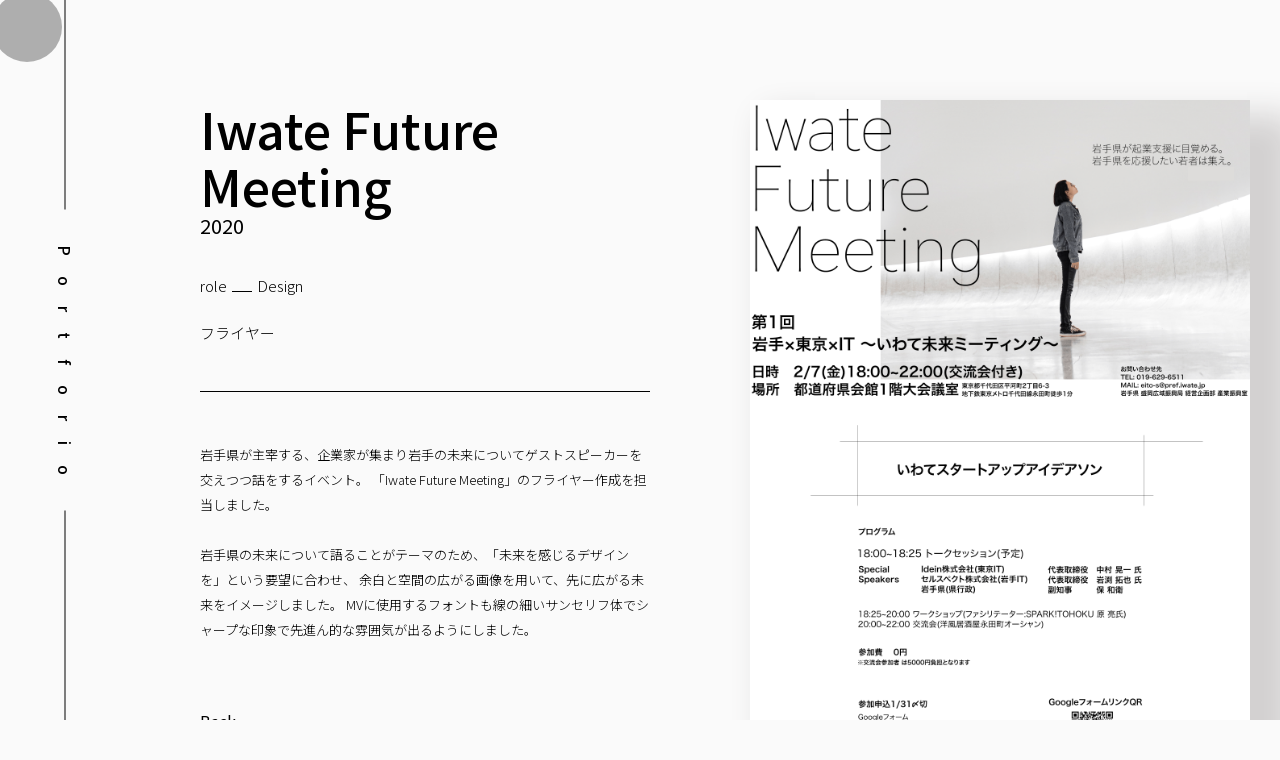

--- FILE ---
content_type: text/html
request_url: http://masaya-koda.com/works/ifm/
body_size: 1141
content:
<!DOCTYPE html>
<html lang="ja">
<head>
    <meta charset="UTF-8">
    <meta name="viewport" content="width=device-width, initial-scale=1.0">
    <meta http-equiv="X-UA-Compatible" content="ie=edge">
    <link rel="shortcut icon" href="../../img/favicon.ico">
    <link rel="stylesheet" href="../../css/reset.css">
    <link rel="stylesheet" type="text/css" href="../../css/base.css" />
    <link rel="stylesheet" href="../../css/works.css">
    <link href="https://fonts.googleapis.com/css2?family=Noto+Sans+JP:wght@300;400;500&display=swap" rel="stylesheet">
    <script src="https://code.jquery.com/jquery-3.5.1.min.js" integrity="sha256-9/aliU8dGd2tb6OSsuzixeV4y/faTqgFtohetphbbj0=" crossorigin="anonymous"></script>
    <script src="../../js/cursor.js"></script>
    <title>Works-Iwate Future Meeting</title>
</head>
<body>
    <div id="stalker"></div>								
    <div class="subtitle">
        <p class="subtitle--txt">Portfori<span>o</span></p>
    </div>
    <div class="work--box">
        <div class="work__desc">
            <div class="work__desc--detail">
                <div>
                    <h1 class="work--title">Iwate Future Meeting</h1>
                    <p class="work--year">2020</p>
                    <p class="work--role">role<span></span>Design</p>
                    <p class="work--category">フライヤー</p>
                    <p class="work--txt">
                        岩手県が主宰する、企業家が集まり岩手の未来についてゲストスピーカーを交えつつ話をするイベント。
                        「Iwate Future Meeting」のフライヤー作成を担当しました。
                        <br><br>
                        岩手県の未来について語ることがテーマのため、「未来を感じるデザインを」という要望に合わせ、
                        余白と空間の広がる画像を用いて、先に広がる未来をイメージしました。
                        MVに使用するフォントも線の細いサンセリフ体でシャープな印象で先進ん的な雰囲気が出るようにしました。                    </p>
                    <a href="/">Back</a>
                </div>            
            </div>
            <div class="work--img"><img src="../../img/ifm.png" alt=""></div>
        </div>
    </div>
    
</body>
</html>

--- FILE ---
content_type: text/css
request_url: http://masaya-koda.com/css/base.css
body_size: 2851
content:
body {
	font-variant-ligatures: none;
	background-color: #fafafa;
}
#stalker {
	pointer-events: none;
	position: fixed;
	top: -8px;
	left: -8px;
	width: 70px;
	height: 70px;
	/* border: 1px solid #000; */
	background: rgba(0, 0, 0, 0.3);
	/* background: rgba(255, 0, 0, 0.8); */
	border-radius: 50%;
	transform: translate(0, 0);
	transition: transform 0.7s, top 0.5s, width 0.5s, height 0.5s;
	transition-timing-function: ease-out;
	z-index: 999;
  }
  #stalker.hov_ {
	top: -50px;
	left: -50px;
	width: 140px;
	height: 140px;
	transition: 0.5s;
	/* border: none; */
	border: 3px solid rgb(255, 0, 0);
	/* background: rgb(255, 255, 255); */
	background: unset;
	mix-blend-mode: difference;
  }
  .hamburger {
	width: 50px;/*枠の大きさ*/
	height: 50px;/*枠の大きさ*/
	cursor: pointer;
	z-index: 10;
	display: block;
	position: fixed;
	top: 30px;
	right: 30px;
}
.hamburger div {
	/* display: block; */
	margin: 0;
	border: none;
	width: 50%;/*バツ線の長さ*/
	height: 2px;/*バツ線の太さ*/
	background: #000;
	transform-origin:0% 50%;
	position: absolute;
	top: 12px;
	left: 25%;
	transition: .3s;
}
.hamburger div:nth-of-type(2){
	top: 22px;
}
.hamburger div:nth-of-type(3){
	top: 32px;
}
.close div{
	left: 30%;        
}
.close div:nth-of-type(1){
	transform: rotate(45deg);
	width: 55%;
}
.close div:nth-of-type(2){
	opacity: 0;
}
.close div:nth-of-type(3){
	top: 32px;
	transform: rotate(-45deg);
	width: 55%;
}
.nav__box {
	padding-top: 100px;
	right: 0;
	text-align: right;
	position: fixed;
	z-index: 1000;
	font-family: 'Noto Sans JP', sans-serif;
	font-weight: 500;
	right: -100vw;
	/* mix-blend-mode: difference; */
}
.nav__box--wrapper {
	display: block;
	list-style: none;
	background-color: #000;
	padding: 100px 200px;
	box-shadow: #32325d40 0px 50px 100px -20px, rgba(0, 0, 0, 0.3) 0px 30px 60px -30px;
}
.nav__box--wrapper div:nth-child(2) {
	margin: 20px 0;
}
.nav__box--contents {
	color: #fff;
	text-transform: uppercase;
	font-size: 13px;
	margin: 0;
	position: relative;
}
.nav__box--contents p {
	line-height: 30px;
	letter-spacing: 20px;
}
.nav__box--contents--block:hover {
	color: #fff;
	background-color: #000;
	transition: all 0.3s ease 0s;
}
.nav__box--txt span {
	letter-spacing: 0;
}
.nav__box--txt:hover {
	color: #fafafa;
}
.subtitle:before, .subtitle::after {
	content: "";
	border-top: 1px solid;
	width: 230px;
	display: block;
	transform:rotate(90deg);
}
.subtitle {
	height: 100vh;
	display: flex;
	align-items: center;
	justify-content: center;
	text-align: center;
	writing-mode: vertical-rl;
	position: fixed;
	left: -50px;
	font-family: 'Noto Sans JP', sans-serif;
	font-weight: 500;
}
.subtitle--txt {
	letter-spacing: 20px;
	margin: 150px 0;
}
.subtitle--txt span{
	letter-spacing: 0;
}
.content {
	height: 100vh;
	display: flex;
	align-items: center;
	justify-content: center;
}
.content__text-inner {
	font-size: 100px;
	font-family: 'Libre Barcode 39', cursive;
}
.content__text {
	margin-right: 200px;
}
.main__box--text {
	font-family: 'Noto Sans JP', sans-serif;
}
.main__box--text--head {
	border-left: 5px solid #000;
	margin-bottom: 30px;
	padding-left: 10px;
	font-weight: 500;
}
.main__box--text--head h1 {
	font-size: 35px;
}
.main__box--text--head p {
	font-size: 30px;
}
.main__box--text--nav {
	display: flex;
	font-size: 13px;
	font-weight: 300;
	margin-bottom: 20px;
}
.main__box--text--nav li {
	border-bottom: 1px solid #000;
}
.main__box--text--roll {
	font-size: 13px;
	font-weight: 300;
	margin-bottom: 5px;
}
.main__box--text--area {
	font-size: 13px;
	font-weight: 300;
	margin-bottom: 15px;
}
.main__box--text--mail {
	font-size: 13px;
	font-weight: 400;
}
.main__box--text--nav li:nth-child(2) {
	margin: 0 60px;
}
.sns {
	margin-top: 30px;
	display: flex;
}
.sns a:first-child {
	margin-right: 40px;
}
.sns--icon {
	width: 20px;
}
.fadein {
	opacity : 0;
	transform : translate(0, 100px);
	transition : all 1s;
  }
.fadein.active{
	opacity : 1;
	transform : translate(0, 0);
}
.section {
	height: 100vh;
	align-items: center;
	position: relative;
}
.section__box {
	height: 100vh;
	display: flex;
	align-items: center;
	margin-left:200px;
}
.section__box--name {
	width: 450px;
}
.section__box--face {
	width: 150px;
	margin-left: 150px;
}
.section__introduce--name {
	margin-top: 15px;
	letter-spacing: 10px;
	font-family: 'Noto Sans JP', sans-serif;
	font-weight: 500;
}
.section__introduce--from {
	font-size: 13px;
	margin-top: 10px;
	letter-spacing: 2px;
	font-family: 'Noto Sans JP', sans-serif;
	font-weight: 400;
}
.section__introduce--txtbox {
	display: flex;
	margin-top: 20px;
	font-size: 13px;
	font-family: 'Noto Sans JP', sans-serif;
	font-weight: 300;
	border-width: 1px 120px;
	position: relative;
}
.section__introduce--txtbox:before {
	content: '';
	position: absolute;
	left: 50%;
	bottom: -70px; /*下線の上下位置調整*/
	display: inline-block;
	width: 120px; /*下線の幅*/
	height: 1px; /*下線の太さ*/
	-moz-transform: translateX(-50%);
	-webkit-transform: translateX(-50%);
	-ms-transform: translateX(-50%);
	transform: translate(-50%); /*位置調整*/
	background-color: #000; /*下線の色*/
}
.section__introduce--txtbox p {
	width: 250px;
	line-height: 20px;
	letter-spacing: 2px;
}
.section__introduce--txtbox p:first-child {
	margin-right: 20px;
}
.section__background {
	position: absolute;
	top: 50px;
	left: 150px;
}
.section__background--txt {
	font-size: 200px;
	line-height: 200px;
	letter-spacing: 60px;
	opacity: 0.05;
	font-family: 'Noto Sans JP', sans-serif;
	font-weight: 100;
}
.section__box--skill--box {
	width: 900px;
	display: flex;
	flex-wrap: wrap;
}
.section__box--skill {
	display: flex;
	margin-bottom: 50px;
}
.section__box--skill img {
	height: 50px;
	margin-right: 10px;
}
.section__box--skill p {
	width: 250px;
	line-height: 25px;
	font-size: 13px;
	font-family: 'Noto Sans JP', sans-serif;
	font-weight: 300;
}
.skill--img {
	height: 350px;
}
.section__work {
	height: 100vh;
	display: flex;
	overflow: scroll;
	padding: 300px 0 0;
}
.section__work::-webkit-scrollbar {  /* Chrome, Safari 対応 */
	display:none;
}
.section__work--block {
	padding: 0 50px;
}
.section__work--card {
	width: 500px;
	height: 260px;
	margin-bottom: 50px;
	display: flex;
	align-items: center;
	color: #fff;
	transition: all 0.5s ease 0s;
	background-size: cover;
	-webkit-filter: grayscale(100%);
	-moz-filter: grayscale(100%);
	-ms-filter: grayscale(100%);
	-o-filter: grayscale(100%);
	filter: grayscale(100%);
}
.section__work--card:hover {
	box-shadow: unset;
	transition: all 0.5s ease 0s;
	-webkit-filter: grayscale(0);
	-moz-filter: grayscale(0);
	-ms-filter: grayscale(0);
	-o-filter: grayscale(0);
	filter: grayscale(0);
}
.section__work--card--txt {
	font-family: 'Noto Sans JP', sans-serif;
}
.section__work--card--content h2 {
	font-size: 25px;
	font-weight: 500;
	margin-bottom: 10px;
}
.section__work--card--content p {
	font-size: 12px;
	font-weight: 300;
}
.section__ans {
	height: 100vh;
	display: flex;
	justify-content: center;
	align-items: center;
}
.section__ans--txt {
	font-size: 70px;
	/* line-height: 170px; */
	background-image: url(../img/nav_item_bg.jpg);
	background-size: cover;
	color: rgb(0,0,0,0);
	font-family: 'Playfair Display', serif;
    background-size: cover;
	-webkit-background-clip: text;
}
.scroll--arrow {
	display: flex;
	font-size: 15px;
	letter-spacing: 10px;
	font-family: 'Noto Sans JP', sans-serif;
	position: absolute;
	bottom:50px;
	left: 50px;
}
.stickarrow {
	width: 60px;
	height: 10px;
	margin-left: 10px;
	border-bottom: 1px solid #000;
	border-right: 1px solid #000;
	transform: skew(45deg);
  }
.top__arrow--box {
	width: 100%;
	display: block;
	position: relative;
}
.top__arrow {
	font-size: 13px;
	letter-spacing: 5px;
	font-family: 'Noto Sans JP', sans-serif;
	transform:rotate(90deg);
	position: absolute;
	bottom: 30px;
	right: 30px;
}
.stickarrow--top {
	width: 40px;
	height: 10px;
	margin-top: 10px;
	border-top: 1px solid #000;
	border-left: 1px solid #000;
	transform: skew(45deg);
}
.linkt {
	background-image: url(../img/linkt.png);
}
.add {
	background-image: url(../img/webreport.png);
}
.opal {
	background-image: url(../img/opal.png);
}
.iib {
	background-image: url(../img/iib.png);
}
.ifm {
	background-image: url(../img/ifm.png);
}
.eras-recruit {
	background-image: url(../img/eras-recruit.png);
}
.eras {
	background-image: url(../img/eras-corporate.png);
}
/* .js .content__text-inner {
	opacity: 0;
} */
@media screen and (max-width: 1024px) {
	#stalker {
		display: none;
	}
	.content__text {
		margin-right: 50px;
	}
	.section__box--face {
		width: 150px;
		position: absolute;
		top: 19%;
		right: 11%;
	}
	.section__box {
		margin-left:150px;
	}
	.section__work {
		padding: 60% 0 0;
	}
	.scroll--arrow {
		bottom: 25%;
	}
}
@media screen and (max-width: 768px) {
	.nav__box {
		padding-top: 100px;
		right: -100vw;
	}
	.nav__box--contents--block:hover {
		color: #000;
		background-color: unset;
		transition: unset;
	}
	.nav__box--txt:hover {
		color: unset;
	}
	.nav__box--contents p {
		line-height: 30px;
		letter-spacing: 20px;
	}
	.subtitle {
		display: none;
	}
	.mv {
		height: 100vh;
		display: flex;
		align-items: center;
		justify-content: center;
	}
	.content {
		height: unset;
		display: block;
	}
	.content__text {
		margin-right: 0;
	}
	.section__box {
		height: 100vh;
		display: flex;
		align-items: center;
		margin-left:50px;
	}
	.section__introduce {
		position: relative;
	}
	.section__box--face--block {
		position: absolute;
		top: 13%;
		left: 43%;
	}
	.section__background {
		top: 50px;
		left: 50px;
	}
	.section__background--txt {
		font-size: 150px;
		letter-spacing: 40px;
	}
	.section__work--block {
		padding: 0 50px;
	}
	.scroll--arrow {
		bottom: 50px;
	}
}
@media screen and (max-width: 559px) {
	.hamburger {
		top: 10px;
		right: 10px;
	}
	.nav__box {
		padding: 70px 0 0 0;
	}
	.nav__box--wrapper {
		padding: 100px 50px;
	}	
	.mv {
		width: 100%;
	}
	.content {
		width: 90%;
	}
	.section {
		width: 100%;
		margin-bottom: 100px;
		padding-top: 50px;
		display: flex;
		justify-content: center;
	}
	body section:nth-child(2) {
		padding-top: 0;
	}
	body .section:nth-child(4) {
		margin-bottom: 0;
	}
	.section__box {
		width: 90%;
		margin-left:unset;
	}
	.section__background {
		top: 50px;
		left: 50px;
	}
	.section__background {
		top: 25px;
		left: 20px;
	}
	.section__background--txt {
		font-size: 70px;
		line-height: 100px;
		letter-spacing: 10px;
	}
	.section__box--face {
		width: 100px;
		top: 16%;
		right: 5%;
	}
	.section__box--face--block {
		position: absolute;
		top: 10%;
		left: 64%;
	}
	.section__box--name {
		width: 80%;
	}
	.section__introduce--txtbox p {
		width: 100%;
		line-height: 20px;
		letter-spacing: 2px;
	}
	.section__introduce--txtbox {
		display: block;
		margin-top: 20px;
		font-size: 13px;
		font-family: 'Noto Sans JP', sans-serif;
		font-weight: 300;
	}
	.section__box--skill {
		margin-bottom: 25px;
	}
	.section__box--skill img {
		height: 40px;
	}
	.section__box--skill p {
		line-height: 20px;
	}
	.section__work {
		overflow: auto;
		scroll-snap-type: x;
	}
	.section__work div:last-child {
		margin-bottom: 0;
	}
	.section__work--block {
		padding: 0;
		width: 100%;
		scroll-snap-align: start;	
	}
	.section__work--card {
		width: 100vw;
		height: 51vw;
		margin-bottom: 10px;
		/* z-index: 10; */
	}
	.scroll--arrow {
		left: 0;
		bottom: 10%;
	}
	.section__ans--txt {
		font-size: 30px;
		line-height: 100px;
	}
	.top__arrow {
		right: 15px;
		bottom: 0;
	}
}
@media screen and (max-width: 320px) { 
	.section {
		margin-bottom: 200px;
		padding-top: 200px;
	}
	body section:nth-child(2) {
		padding-top: 50px;
	}
	body .section:nth-child(4) {
		margin-bottom: 200px;
	}
	.section__work {
		padding: 40% 0 0;
	}
	.scroll--arrow {
		left: 0;
		bottom: 20%;
	}
	.section__box--face {
		top: -4%;
		right: 0%;
	}
	.section__ans--txt {
		font-size: 25px;
		line-height: 90px;
	}
}

--- FILE ---
content_type: text/css
request_url: http://masaya-koda.com/css/works.css
body_size: 583
content:
body {
    font-family: 'Noto Sans JP', sans-serif;
}
.work--box {
    padding: 100px 0 0 200px;
}
.work__desc {
    display: flex;
}
.work--title {
    width: 450px;
    font-size: 50px;
    font-weight: 500;
}
.work--year {
    font-size: 20px;
    font-weight: 400;
    margin-bottom: 40px;
}
.work--role,.work--category,.work__link {
    width: 450px;
    font-size: 15px;
    font-weight: 300;
    margin-bottom: 30px;
}
.work--role span {
    width: 20px;
    margin: 0 5px;
    display: inline-block;
}
.work--role span:before {
    content: "";
    border-top: 1px solid #000;
    display: block;
}
.work__link:hover {
    text-decoration: underline;
}
.work--txt {
    width: 450px;
    margin: 50px 100px 70px 0;
    padding-top: 50px;
    font-size: 13px;
    font-weight: 300;
    line-height: 25px;
    border-top: 1px solid #000;
}
.work--img {
    padding-bottom: 100px;
}
.work--img img {
    width: 500px;
	box-shadow:30px 30px 32px 15px #d3d1d1;
}
@media screen and (max-width: 1024px) {
    .work--txt {
        width: 350px;
        margin: 0 50px 70px 0;
    }
    .work--img img {
        width: 300px;
    }
}
@media screen and (max-width: 768px) {
    .work--box {
        padding: 100px 0 0 50px;
    }
    .work--txt {
        width: 250px;
        margin: 0 50px 70px 0;
    }
}
@media screen and (max-width: 559px) {
    .work--box {
        width: 100%;
        padding: 100px 20px 0 20px;
    }
    .work__desc {
        display: block;
    }
    .work--title {
        width: 100%;
    }
    .work--role,.work--category,.work__link {
        width: 100%;
    }
    .work__desc--detail {
        /* display: flex; */
        justify-content: center;
        margin-bottom: 50px;
    }
    .work--txt {
        width: 100%;
        margin: 30px 0 25px 0;
    }
    .work--img {
        padding-bottom: 50px;
        /* display: flex;
        justify-content: center; */
    }
    .work--img img {
        width: 100%;
        box-shadow:unset;
    }
}

--- FILE ---
content_type: application/javascript
request_url: http://masaya-koda.com/js/cursor.js
body_size: 629
content:
$(function(){

  const stalker = document.getElementById('stalker');
  
  let hovFlag = false;
  
  // マウスを追従させる処理（リンクに吸い付いてるときは除外）
  document.addEventListener('mousemove', function(e) {
    if(!hovFlag) {
      stalker.style.transform = 'translate(' + e.clientX + 'px,' + e.clientY + 'px)';
    }
  });

//   document.addEventListener('mousemove', function (e) {
//     stalker.style.transform = 'translate(' + e.clientX + 'px, ' + e.clientY + 'px)';
// });
  
  const linkElem = document.querySelectorAll('a:not(.no_stick_)');
  for(let i = 0; i < linkElem.length; i++) {
    // マウスホバー時
    linkElem[i].addEventListener('mouseover', function(e) {
      hovFlag = true;
      
      // マウスストーカーにクラスをつける
      stalker.classList.add('hov_');
      
      // マウスストーカーの位置をリンクの中心に固定
      let rect = e.target.getBoundingClientRect();
      let posX = rect.left + (rect.width / 2);
      let posY = rect.top + (rect.height / 2);
      
      stalker.style.transform = 'translate(' + posX + 'px, ' + posY + 'px)';
    });
    
    // マウスホバー解除時
    linkElem[i].addEventListener('mouseout', function(e){
      hovFlag = false;
      stalker.classList.remove('hov_');
    })
  }
  
  });